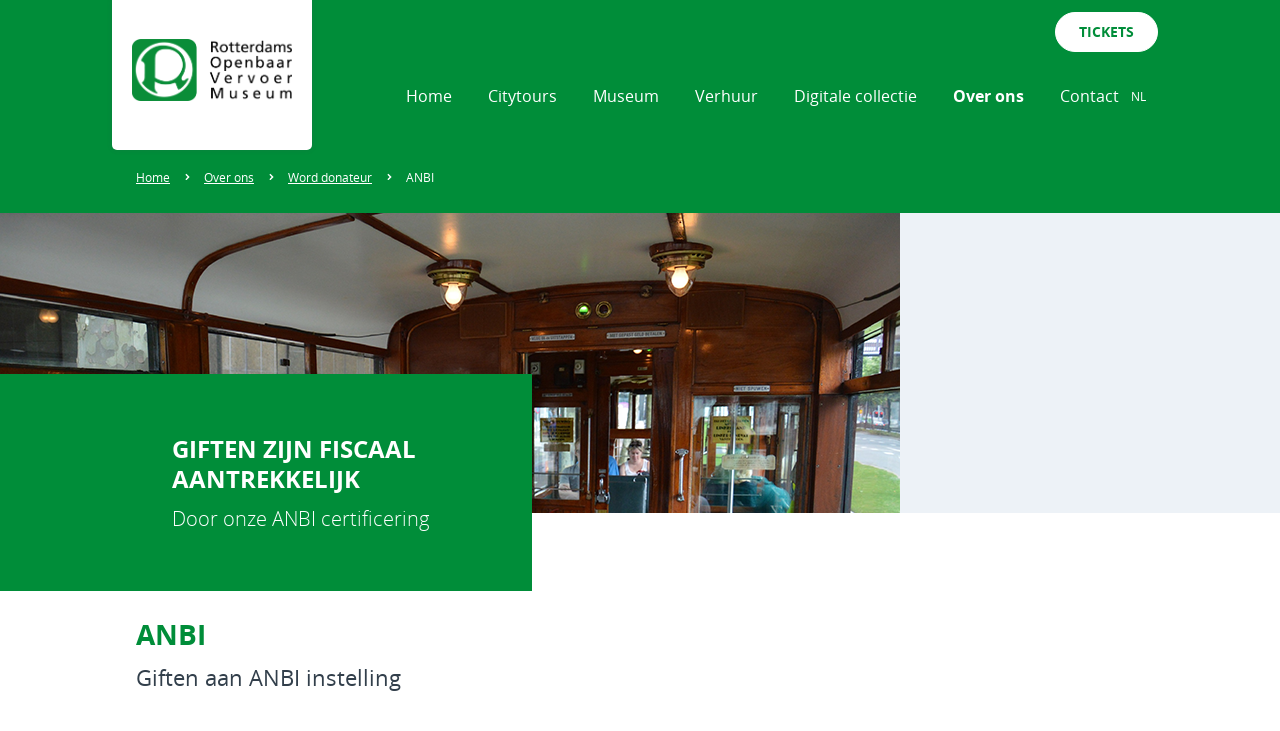

--- FILE ---
content_type: text/html
request_url: https://www.rovm.nl/nl/over-ons/word-donateur/anbi/
body_size: 6176
content:
<!DOCTYPE html>
<html lang="nl">
    <head>
        <title>ANBI - ROVM</title>
<meta charset="utf-8">
<meta name="viewport" content="width=device-width, initial-scale=1.0">
<meta property="og:title" content="ANBI">
<meta property="og:type" content="website">
<meta property="og:updated_time" content="1768654872">
<meta name="twitter:title" content="ANBI">
        <link rel="shortcut icon" type="image/png" href="/assets/files/romeo-beeldmerk.png">
        <link rel="canonical" href="https://www.rovm.nl/nl/over-ons/word-donateur/anbi/">
        <link rel="preload" href="/assets/fonts/open-sans/open-sans-bold.woff2" as="font" type="font/woff2" crossorigin="anonymous">
<link rel="preload" href="/assets/fonts/open-sans/open-sans-regular.woff2" as="font" type="font/woff2" crossorigin="anonymous">
<link rel="preload" href="/assets/fonts/open-sans/open-sans-light.woff2" as="font" type="font/woff2" crossorigin="anonymous">
<link rel="stylesheet" href="/assets/css/fonts.css?v=1768654872">
        <link rel="stylesheet" href="/assets/css/website.css?v=1768654872">
        <link rel="stylesheet" href="/assets/css/page-966497.css?v=1768654872">
        <script>
    const LANGUAGE_CODE = 'nl';
</script>
<script src="/assets/vendors/jquery/jquery.min.js"></script>
        
        
        <script src="/js/script.js" defer data-domain="rovm.nl"></script>
        <!-- Google tag (gtag.js) -->
<script async src="https://www.googletagmanager.com/gtag/js?id=G-HSYT5S5XYF"></script>
<script>
  window.dataLayer = window.dataLayer || [];
  function gtag(){dataLayer.push(arguments);}
  gtag('js', new Date());

  gtag('config', 'G-HSYT5S5XYF');
</script>
    </head>
    <body>
        
        
        <div class="page" id="page-966497">
		<header class="lib-block-547-1 dark" data-sticky="sticky">
			<div class="container">
				<div class="row row-xs-split">
					<div class="col col-1">
						<div class="box-1 light">
							<a class="media-1 dark" href="/nl/">
								<img src="/assets/files/rovm-logo.png" alt srcset="/assets/files/rovm-logo.480x0x0x100.png 480w, /assets/files/rovm-logo.960x0x0x100.png 960w, /assets/files/rovm-logo.1920x0x0x100.png 1920w, /assets/files/rovm-logo.png 1921w" sizes="(max-width: 480px) 480px, (max-width: 960px) 960px, (max-width: 1920px) 1920px, 1921px">
							</a>
						</div>
					</div>
				</div>
			</div>
		</header>
		<header class="block-182-1 light">
			<div class="container container-1">
				<div class="row row-1">
					<div class="col col-2">
						<div class="button-wrapper">
							<a class="button-3 dark" href="https://tickets.rovm.nl/" target="_blank">tickets</a>
						</div>
						<div class="menu" data-menu_hamburger_size="md">
							<nav class="menu-1 dark default-menu" data-levels="2">
								<ul><li class="page-928878"><a href="/nl/">Home</a></li><li class="has-submenu page-961999"><a href="/nl/citytours/">Citytours</a><div class="dropdown-menu-1 light dropdown-menu"><ul><li class="page-1855404"><a href="/nl/citytours/lijn-10/">Lijn 10</a></li><li class="page-1102934"><a href="/wintertour/">Wintertour</a></li></ul></div></li><li class="has-submenu page-962029"><a href="/museum/">Museum</a><div class="dropdown-menu-1 light dropdown-menu"><ul><li class="page-962033"><a href="/nl/museum/museumdagen/">Museumdagen</a></li><li class="page-962035"><a href="/nl/museum/naar-het-museum/">Naar het museum</a></li><li class="page-962036"><a href="/nl/museum/museumwinkel/">Museumwinkel</a></li></ul></div></li><li class="has-submenu page-962031"><a href="/nl/verhuur/">Verhuur</a><div class="dropdown-menu-1 light dropdown-menu"><ul><li class="page-962107"><a href="/nl/verhuur/waar-rijden-wij/">Waar rijden wij?</a></li><li class="page-962109"><a href="/nl/verhuur/museumremise/">Museumremise</a></li><li class="page-962108"><a href="/nl/verhuur/verhuurtarieven/">Verhuurtarieven</a></li></ul></div></li><li class="has-submenu page-1648813"><a href="/digitale-collectie/">Digitale collectie</a><div class="dropdown-menu-1 light dropdown-menu"><ul><li class="page-1765177"><a href="https://collectie.rovm.nl" target="_blank">Uitgebreid zoeken</a></li><li class="page-1746882"><a href="/nl/digitale-collectie/zoekhulp/">Zoekhulp</a></li><li class="page-1747331"><a href="/nl/digitale-collectie/ov-verhalen/">OV-verhalen</a></li><li class="page-1763526"><a href="/nl/digitale-collectie/open-datasets/">Open Datasets</a></li><li class="page-1785518"><a href="/nl/digitale-collectie/auteursrechten/">Auteursrechten</a></li></ul></div></li><li class="has-submenu active page-962032"><a href="/nl/over-ons/">Over ons</a><div class="dropdown-menu-1 light dropdown-menu"><ul><li class="page-966404"><a href="/nl/over-ons/vrijwilliger-gezocht/">Vrijwilliger gezocht</a></li><li class="active page-966405"><a href="/nl/over-ons/word-donateur/">Word donateur</a></li><li class="page-966421"><a href="/nl/over-ons/nieuws/">Nieuws</a></li><li class="page-966416"><a href="/nl/over-ons/informatie-over-romeo/">Informatie over RoMeO</a></li><li class="page-966417"><a href="/nl/over-ons/video-s/">Video&#039;s</a></li></ul></div></li><li class="page-944178"><a href="/nl/contact/">Contact</a></li></ul>
							</nav>
							<nav class="menu-4 dark dropdown" data-menu="language">
								<ul><li class="active"><a href="/nl/over-ons/word-donateur/anbi/">NL</a></li><li><a href="/de/over-ons/word-donateur/anbi/">DE</a></li><li><a href="/en/over-ons/word-donateur/anbi/">EN</a></li></ul>
							</nav>
							<div class="control-1 hamburger-menu-handler light" data-color="fill">
								<svg xmlns="http://www.w3.org/2000/svg" viewBox="0 0 448 512" id="svg-njrw2bdmwov1vlgw1125a5k1pw6s7b7r"><path d="M16 132h416c8.837 0 16-7.163 16-16V76c0-8.837-7.163-16-16-16H16C7.163 60 0 67.163 0 76v40c0 8.837 7.163 16 16 16zm0 160h416c8.837 0 16-7.163 16-16v-40c0-8.837-7.163-16-16-16H16c-8.837 0-16 7.163-16 16v40c0 8.837 7.163 16 16 16zm0 160h416c8.837 0 16-7.163 16-16v-40c0-8.837-7.163-16-16-16H16c-8.837 0-16 7.163-16 16v40c0 8.837 7.163 16 16 16z"/></svg>
							</div>
							<nav class="hamburger-menu-1 dark hamburger-menu" data-levels="2">
								<div class="control-1 light hamburger-menu-close" data-color="fill">
									<svg xmlns="http://www.w3.org/2000/svg" viewBox="0 0 352 512" id="svg-xqkkubpwo2kay82c3wk2i2ty4m7n0a1l"><path d="M242.72 256l100.07-100.07c12.28-12.28 12.28-32.19 0-44.48l-22.24-22.24c-12.28-12.28-32.19-12.28-44.48 0L176 189.28 75.93 89.21c-12.28-12.28-32.19-12.28-44.48 0L9.21 111.45c-12.28 12.28-12.28 32.19 0 44.48L109.28 256 9.21 356.07c-12.28 12.28-12.28 32.19 0 44.48l22.24 22.24c12.28 12.28 32.2 12.28 44.48 0L176 322.72l100.07 100.07c12.28 12.28 32.2 12.28 44.48 0l22.24-22.24c12.28-12.28 12.28-32.19 0-44.48L242.72 256z"/></svg>
								</div>
								<div class="container container-11">
									<div class="row row-11">
										<div class="col col-11">
											<div class="media-1 light" data-color="fill">
												<img src="/assets/files/rovm-logo.png" alt srcset="/assets/files/rovm-logo.480x0x0x100.png 480w, /assets/files/rovm-logo.960x0x0x100.png 960w, /assets/files/rovm-logo.1920x0x0x100.png 1920w, /assets/files/rovm-logo.png 1921w" sizes="(max-width: 480px) 480px, (max-width: 960px) 960px, (max-width: 1920px) 1920px, 1921px">
											</div>
											<div class="items">
												<ul><li class="page-928878"><a href="/nl/">Home</a></li><li class="has-submenu page-961999"><a href="/nl/citytours/">Citytours</a><ul><li class="page-1855404"><a href="/nl/citytours/lijn-10/">Lijn 10</a></li><li class="page-1102934"><a href="/wintertour/">Wintertour</a></li></ul></li><li class="has-submenu page-962029"><a href="/museum/">Museum</a><ul><li class="page-962033"><a href="/nl/museum/museumdagen/">Museumdagen</a></li><li class="page-962035"><a href="/nl/museum/naar-het-museum/">Naar het museum</a></li><li class="page-962036"><a href="/nl/museum/museumwinkel/">Museumwinkel</a></li></ul></li><li class="has-submenu page-962031"><a href="/nl/verhuur/">Verhuur</a><ul><li class="page-962107"><a href="/nl/verhuur/waar-rijden-wij/">Waar rijden wij?</a></li><li class="page-962109"><a href="/nl/verhuur/museumremise/">Museumremise</a></li><li class="page-962108"><a href="/nl/verhuur/verhuurtarieven/">Verhuurtarieven</a></li></ul></li><li class="has-submenu page-1648813"><a href="/digitale-collectie/">Digitale collectie</a><ul><li class="page-1765177"><a href="https://collectie.rovm.nl" target="_blank">Uitgebreid zoeken</a></li><li class="page-1746882"><a href="/nl/digitale-collectie/zoekhulp/">Zoekhulp</a></li><li class="page-1747331"><a href="/nl/digitale-collectie/ov-verhalen/">OV-verhalen</a></li><li class="page-1763526"><a href="/nl/digitale-collectie/open-datasets/">Open Datasets</a></li><li class="page-1785518"><a href="/nl/digitale-collectie/auteursrechten/">Auteursrechten</a></li></ul></li><li class="has-submenu active page-962032"><a href="/nl/over-ons/">Over ons</a><ul><li class="page-966404"><a href="/nl/over-ons/vrijwilliger-gezocht/">Vrijwilliger gezocht</a></li><li class="active page-966405"><a href="/nl/over-ons/word-donateur/">Word donateur</a></li><li class="page-966421"><a href="/nl/over-ons/nieuws/">Nieuws</a></li><li class="page-966416"><a href="/nl/over-ons/informatie-over-romeo/">Informatie over RoMeO</a></li><li class="page-966417"><a href="/nl/over-ons/video-s/">Video&#039;s</a></li></ul></li><li class="page-944178"><a href="/nl/contact/">Contact</a></li></ul>
											</div>
										</div>
									</div>
								</div>
							</nav>
						</div>
					</div>
				</div>
			</div>
		</header>
		<header class="block-150-1 light">
			<div class="container container-1">
				<div class="row row-1">
					<div class="col col-1">
						<nav class="menu-5 dark" data-home data-separator_1="between">
							<ul><li><a href="/">Home</a></li><li class="separator"></li><li><a href="/nl/over-ons/">Over ons</a></li><li class="separator"></li><li><a href="/nl/over-ons/word-donateur/">Word donateur</a></li><li class="separator"></li><li class="active"><a>ANBI</a></li></ul>
						</nav>
					</div>
				</div>
			</div>
		</header>
		<section id="lib-block-7438-9650215" class="light-shade">
			<div class="media-4 dark" data-position_xs="center-middle" data-position="center-middle">
				<img src="/assets/files/160814-romeo-20-lijn-10-jan-van-hecke-cjkr.png" alt srcset="/assets/files/160814-romeo-20-lijn-10-jan-van-hecke-cjkr.480x0x0x100.png 480w, /assets/files/160814-romeo-20-lijn-10-jan-van-hecke-cjkr.960x0x0x100.png 960w, /assets/files/160814-romeo-20-lijn-10-jan-van-hecke-cjkr.1920x0x0x100.png 1920w, /assets/files/160814-romeo-20-lijn-10-jan-van-hecke-cjkr.png 1921w" sizes="(max-width: 480px) 480px, (max-width: 960px) 960px, (max-width: 1920px) 1920px, 1921px">
			</div>
			<div class="container container-1">
				<div class="row row-1">
					<div class="col col-1">
						<div class="box" data-effect="slide-left">
							<div class="heading-1 has-sub light">Giften zijn fiscaal aantrekkelijk</div>
							<div class="heading-7 light">Door onze ANBI certificering</div>
						</div>
					</div>
				</div>
			</div>
		</section>
		<section id="block-9-9650219" class="light">
			<div class="container container-1">
				<div class="row row-1">
					<div class="col col-1">
						<div class="box">
							<h1 class="heading-2 has-sub dark"><strong>ANBI</strong></h1>
							<h2 class="heading-3 dark">Giften aan ANBI instelling</h2>
							<div class="text-2 dark">
								<p><strong>Aftrekbare giften bedrijven<br></strong>Giften aan algemeen nut beogende instellingen (ANBIs) en steunstichtingen SBBI mag u van de winst aftrekken. Per jaar bedraagt de aftrek ten hoogste 50% van de winst, met een maximum van&nbsp;&euro;&nbsp;100.000. U moet de giften schriftelijk kunnen bewijzen.</p>
								<p>Indien gewenst/noodzakelijk kunnen wij een schriftelijke verklaring van schenking aan onze stichting afgeven.</p>
								<p>Het geschonken bedrag opvoeren bij schenkingen in Vennootschap</p>
								<p><strong>Gift aan culturele ANBI<br></strong>Doet u een gift aan een ANBI die is aangemerkt als culturele instelling? Dan mag u de aftrek van de winst verhogen met 50%. De verhoging is echter maximaal&nbsp;&euro;&nbsp;2.500.</p>
								<p>Voorbeeld 1<br>U doet een gift van&nbsp;&euro;&nbsp;2.000 aan een culturele ANBI. Een verhoging van 50% is&nbsp;&euro;&nbsp;1.000. De verhoging blijft onder het maximum van&nbsp;&euro;&nbsp;2.500. Uw aftrek is dus (&euro;&nbsp;2.000&nbsp;+&nbsp;&euro;&nbsp;1.000 =)&nbsp;&euro;&nbsp;3.000.</p>
								<p>Voorbeeld 2<br>U doet een gift van&nbsp;&euro;&nbsp;7.000 aan een culturele ANBI. Een verhoging met 50% is&nbsp;&euro;&nbsp;3.500. Voor de aftrek mag u uw gift echter verhogen met maximaal&nbsp;&euro;&nbsp;2.500. Uw aftrek is dus (&euro;&nbsp;7.000&nbsp;+&nbsp;&euro;&nbsp;2.500 =)&nbsp;&euro;&nbsp;9.500.</p>
								<p><strong>Contante gift niet aftrekbaar<br></strong>Doet u een gift in de vorm van contant geld? Deze gift is sinds 2021 niet langer aftrekbaar.</p>
								<p>Het RSIN nummer van de Stichting RoMeO is:<br>RSIN 808121583</p>
							</div>
						</div>
					</div>
				</div>
			</div>
		</section>
		<section id="block-17-9650221" class="light">
			<div class="container container-1">
				<div class="row row-1 equalize">
					<article class="col col-1">
						<div class="box">
							<div class="media-3 dark" data-size="480x0" data-ratio="1x1">
								<img src="/assets/files/st-r-tegels-3-hp.480x0.jpg" alt srcset="/assets/files/st-r-tegels-3-hp.480x0.jpg 480w, /assets/files/st-r-tegels-3-hp.960x0.jpg 960w" sizes="480px">
							</div>
							<div class="button-wrapper">
								<a class="button-1 dark" href="/nl/citytours/"><strong>onze ritten</strong></a>
							</div>
						</div>
					</article>
					<article class="col col-1">
						<div class="box">
							<div class="media-3 dark" data-size="480x0" data-ratio="1x1">
								<img src="/assets/files/st-r-verhuur-andere-mogelijkheden.480x0.jpg" alt srcset="/assets/files/st-r-verhuur-andere-mogelijkheden.480x0.jpg 480w, /assets/files/st-r-verhuur-andere-mogelijkheden.960x0.jpg 960w" sizes="480px">
							</div>
							<div class="button-wrapper">
								<a class="button-1 dark" href="/museum/"><strong>Museum</strong></a>
							</div>
						</div>
					</article>
					<article class="col col-1">
						<div class="box">
							<div class="media-3 dark" data-size="480x0" data-ratio="1x1">
								<img src="/assets/files/6-12-2018-wilbert-en-bianca-brauns-9.480x0.png" alt srcset="/assets/files/6-12-2018-wilbert-en-bianca-brauns-9.480x0.png 480w, /assets/files/6-12-2018-wilbert-en-bianca-brauns-9.960x0.png 960w" sizes="480px">
							</div>
							<div class="button-wrapper">
								<a class="button-1 dark" href="/nl/verhuur/"><strong>Verhuur</strong></a>
							</div>
						</div>
					</article>
				</div>
			</div>
		</section>
		<footer class="block-95-1 light">
			<div class="container container-1">
				<div class="row row-1">
					<div class="col col-1">
						<div class="media-1 dark" data-color="fill">
							<img src="/assets/files/romeo-beeldmerk.png" alt srcset="/assets/files/romeo-beeldmerk.480x0x0x100.png 480w, /assets/files/romeo-beeldmerk.960x0x0x100.png 960w, /assets/files/romeo-beeldmerk.1920x0x0x100.png 1920w, /assets/files/romeo-beeldmerk.png 1921w" sizes="(max-width: 480px) 480px, (max-width: 960px) 960px, (max-width: 1920px) 1920px, 1921px">
						</div>
						<div class="heading-6 dark">Rotterdams Openbaar Vervoer Museum</div>
						<div class="text-6 dark">
							<p>Postbus 156<br>3000 AD Rotterdam</p>
						</div>
						<div class="icon-wrapper">
							<a class="icon-3 light" data-color="fill" href="https://www.facebook.com/StichtingRoMeO" target="_blank">
								<svg xmlns="http://www.w3.org/2000/svg" width="24" height="24" viewBox="0 0 24 24" id="svg-unjmklvyvd3vausbph2vq2xe63dqfnqc"><path d="M9 8h-3v4h3v12h5v-12h3.642l.358-4h-4v-1.667c0-.955.192-1.333 1.115-1.333h2.885v-5h-3.808c-3.596 0-5.192 1.583-5.192 4.615v3.385z"/></svg>
							</a>
							<a class="icon-3 light" data-color="fill" href="https://www.instagram.com/stichtingromeo/" target="_blank">
								<svg xmlns="http://www.w3.org/2000/svg" width="24" height="24" viewBox="0 0 24 24" id="svg-ydkbyewpugzi4fey032tr3m03ml5e45g"><path d="M12 2.163c3.204 0 3.584.012 4.85.07 3.252.148 4.771 1.691 4.919 4.919.058 1.265.069 1.645.069 4.849 0 3.205-.012 3.584-.069 4.849-.149 3.225-1.664 4.771-4.919 4.919-1.266.058-1.644.07-4.85.07-3.204 0-3.584-.012-4.849-.07-3.26-.149-4.771-1.699-4.919-4.92-.058-1.265-.07-1.644-.07-4.849 0-3.204.013-3.583.07-4.849.149-3.227 1.664-4.771 4.919-4.919 1.266-.057 1.645-.069 4.849-.069zm0-2.163c-3.259 0-3.667.014-4.947.072-4.358.2-6.78 2.618-6.98 6.98-.059 1.281-.073 1.689-.073 4.948 0 3.259.014 3.668.072 4.948.2 4.358 2.618 6.78 6.98 6.98 1.281.058 1.689.072 4.948.072 3.259 0 3.668-.014 4.948-.072 4.354-.2 6.782-2.618 6.979-6.98.059-1.28.073-1.689.073-4.948 0-3.259-.014-3.667-.072-4.947-.196-4.354-2.617-6.78-6.979-6.98-1.281-.059-1.69-.073-4.949-.073zm0 5.838c-3.403 0-6.162 2.759-6.162 6.162s2.759 6.163 6.162 6.163 6.162-2.759 6.162-6.163c0-3.403-2.759-6.162-6.162-6.162zm0 10.162c-2.209 0-4-1.79-4-4 0-2.209 1.791-4 4-4s4 1.791 4 4c0 2.21-1.791 4-4 4zm6.406-11.845c-.796 0-1.441.645-1.441 1.44s.645 1.44 1.441 1.44c.795 0 1.439-.645 1.439-1.44s-.644-1.44-1.439-1.44z"/></svg>
							</a>
							<a class="icon-3 light" data-color="fill" href="https://twitter.com/Lijn10" target="_blank">
								<svg xmlns="http://www.w3.org/2000/svg" viewBox="0 0 512 512" id="svg-11ow2itupw0aa8bv5e23dn67zzf7zpoh"><path d="M389.2 48h70.6L305.6 224.2 487 464H345L233.7 318.6 106.5 464H35.8L200.7 275.5 26.8 48H172.4L272.9 180.9 389.2 48zM364.4 421.8h39.1L151.1 88h-42L364.4 421.8z"/></svg>
							</a>
							<a class="icon-3 light" data-color="fill" href="https://www.youtube.com/channel/UCso0Qhhzo9DACTEQ0Gp_rGg" target="_blank">
								<svg xmlns="http://www.w3.org/2000/svg" width="24" height="24" viewBox="0 0 24 24" id="svg-zm97fq2yi2pq4sviqng3p0foamchw9kv"><path d="M19.615 3.184c-3.604-.246-11.631-.245-15.23 0-3.897.266-4.356 2.62-4.385 8.816.029 6.185.484 8.549 4.385 8.816 3.6.245 11.626.246 15.23 0 3.897-.266 4.356-2.62 4.385-8.816-.029-6.185-.484-8.549-4.385-8.816zm-10.615 12.816v-8l8 3.993-8 4.007z"/></svg>
							</a>
							<a class="icon-3 light" data-color="fill" href="https://www.tripadvisor.nl/Attraction_Review-g188632-d12659129-Reviews-Historische_Tramlijn_10-Rotterdam_South_Holland_Province.html" target="_blank">
								<svg xmlns="http://www.w3.org/2000/svg" viewBox="0 0 576 512" id="svg-fying71hxvii04408wb963694lbq2drm"><path d="M166.4 280.521c0 13.236-10.73 23.966-23.966 23.966s-23.966-10.73-23.966-23.966 10.73-23.966 23.966-23.966 23.966 10.729 23.966 23.966zm264.962-23.956c-13.23 0-23.956 10.725-23.956 23.956 0 13.23 10.725 23.956 23.956 23.956 13.23 0 23.956-10.725 23.956-23.956-.001-13.231-10.726-23.956-23.956-23.956zm89.388 139.49c-62.667 49.104-153.276 38.109-202.379-24.559l-30.979 46.325-30.683-45.939c-48.277 60.39-135.622 71.891-197.885 26.055-64.058-47.158-77.759-137.316-30.601-201.374A186.762 186.762 0 0 0 0 139.416l90.286-.05a358.48 358.48 0 0 1 197.065-54.03 350.382 350.382 0 0 1 192.181 53.349l96.218.074a185.713 185.713 0 0 0-28.352 57.649c46.793 62.747 34.964 151.37-26.648 199.647zM259.366 281.761c-.007-63.557-51.535-115.075-115.092-115.068C80.717 166.7 29.2 218.228 29.206 281.785c.007 63.557 51.535 115.075 115.092 115.068 63.513-.075 114.984-51.539 115.068-115.052v-.04zm28.591-10.455c5.433-73.44 65.51-130.884 139.12-133.022a339.146 339.146 0 0 0-139.727-27.812 356.31 356.31 0 0 0-140.164 27.253c74.344 1.582 135.299 59.424 140.771 133.581zm251.706-28.767c-21.992-59.634-88.162-90.148-147.795-68.157-59.634 21.992-90.148 88.162-68.157 147.795v.032c22.038 59.607 88.198 90.091 147.827 68.113 59.615-22.004 90.113-88.162 68.125-147.783zm-326.039 37.975v.115c-.057 39.328-31.986 71.163-71.314 71.106-39.328-.057-71.163-31.986-71.106-71.314.057-39.328 31.986-71.163 71.314-71.106 39.259.116 71.042 31.94 71.106 71.199zm-24.512 0v-.084c-.051-25.784-20.994-46.645-46.778-46.594-25.784.051-46.645 20.994-46.594 46.777.051 25.784 20.994 46.645 46.777 46.594 25.726-.113 46.537-20.968 46.595-46.693zm313.423 0v.048c-.02 39.328-31.918 71.194-71.247 71.173s-71.194-31.918-71.173-71.247c.02-39.328 31.918-71.194 71.247-71.173 39.29.066 71.121 31.909 71.173 71.199zm-24.504-.008c-.009-25.784-20.918-46.679-46.702-46.67-25.784.009-46.679 20.918-46.67 46.702.009 25.784 20.918 46.678 46.702 46.67 25.765-.046 46.636-20.928 46.67-46.693v-.009z"/></svg>
							</a>
						</div>
					</div>
				</div>
			</div>
		</footer>
		<footer class="block-34-1 light">
			<div class="container container-1">
				<div class="row row-1">
					<div class="col col-1">
						<div class="box-1">
							<div class="heading-6 dark">Stichting RoMeO</div>
							<div class="text-6 dark">
								<p>Postbus 156<br>3000 AD Rotterdam</p>
								<p>&nbsp;KvK: 41136581<br>ANBI: RSIN 808121583</p>
							</div>
						</div>
					</div>
					<div class="col col-2">
						<div class="box-2">
							<div class="heading-6 dark">Lijn 10</div>
							<div class="text-6 dark">
								<p>Postbus 156<br>3000 AD Rotterdam</p>
							</div>
						</div>
					</div>
					<div class="col col-3">
						<div class="box-3">
							<div class="heading-6 dark">Museum</div>
							<div class="text-6 dark">
								<p>Kootsekade 19<br>3051 PC Rotterdam</p>
							</div>
						</div>
					</div>
					<div class="col col-4">
						<div class="box-4">
							<div class="heading-6 dark">Contact</div>
							<div class="text-6 dark">
								<p><strong>Algemeen</strong>:<br><strong>T</strong>&nbsp;06-12042666<br><strong>E</strong> <a href="mailto:&#105;&#110;&#102;&#111;&#64;&#115;&#116;&#105;&#99;&#104;&#116;&#105;&#110;&#103;&#114;&#111;&#109;&#101;&#111;&#46;&#110;&#108;">&#105;&#110;&#102;&#111;&#64;&#115;&#116;&#105;&#99;&#104;&#116;&#105;&#110;&#103;&#114;&#111;&#109;&#101;&#111;&#46;&#110;&#108;</a></p>
								<p><strong>Exploitatie en verhuur:<br>T</strong>&nbsp;<a href="tel:06-19270928" target="_blank">06-19270928</a><br><span style="font-size: 12px;"><em>Exploitatie en verhuur telefonisch bereikbaar op dinsdag-, woensdag-, donderdag-, en vrijdagmiddag van 12.00 &ndash; 17.00 uur</em></span></p>
							</div>
						</div>
					</div>
				</div>
			</div>
		</footer>
		<section class="block-54-1 light">
			<div class="container container-1">
				<div class="row row-2">
					<div class="col">
						<div class="text-4 dark">
							<p>&copy;<strong>Rotterdams Openbaar Vervoer Museum</strong>&nbsp;&copy;All rights reserved</p>
							<p>Website ontwerp en realisatie: <a href="http://www.siercreatie.nl/" target="_blank">SIER Creatie</a></p>
						</div>
					</div>
				</div>
			</div>
		</section>
	</div>

        
        <script src="/assets/js/script.js?v=1768654872"></script>
<script>
    window.addEventListener('load', () => {
        new Menu();
new Sticky();
new Effect();

var scrollTop = 0;
  $(window).scroll(function(){
    scrollTop = $(window).scrollTop();
    
    if (scrollTop >= 100) {
      $('.lib-block-547-1').addClass('scrolled-nav');
    } else if (scrollTop < 100) {
      $('.lib-block-547-1').removeClass('scrolled-nav');
    } 
    
});
new Dropdown({selector: '.block-182-1 .dropdown'});
new Equalize({selector: '#block-17-9650221 .equalize'});
new Share({selector: '.block-54-1 .share'});

if (window.parent !== window) {
            window.parent.postMessage({'height': document.body.scrollHeight});
        }
    });
</script>
    </body>
</html>

--- FILE ---
content_type: text/css
request_url: https://www.rovm.nl/assets/css/page-966497.css?v=1768654872
body_size: 836
content:
#lib-block-7438-9650215{min-height:300px;padding-bottom:0;padding-top:0px;max-width:100%;height:auto;background-position:center center}#lib-block-7438-9650215.light-shade{box-shadow:0 0 0 #ffffff}#lib-block-7438-9650215 .media-4.light::after{background-color:rgba(245,247,250,0.65)}#lib-block-7438-9650215 .media-4.light>x-shape::after{background-color:rgba(245,247,250,0.65)}#lib-block-7438-9650215 .col-1{align-items:flex-start;justify-content:flex-end;padding:0px}#lib-block-7438-9650215 .box{position:relative;max-width:420px;background-color:#008D39;padding:50px;border-radius:0px;z-index:20;top:28px;background-position:left bottom;background-repeat:no-repeat;width:auto}#lib-block-7438-9650215 .box:not(.media-4):not([data-ratio]){transform:translate(0, 50px) scale(1) rotate(0)}#lib-block-7438-9650215 .box.media-4,#lib-block-7438-9650215 .box[data-ratio]{transform:translate(0, 50px) rotate(0)}#lib-block-7438-9650215 .box.media-4 img,#lib-block-7438-9650215 .box[data-ratio] img,#lib-block-7438-9650215 .box.media-4 svg,#lib-block-7438-9650215 .box[data-ratio] svg{transform:scale(1)}#lib-block-7438-9650215 .box>x-shape{background-color:#008D39;background-position:left bottom;background-repeat:no-repeat;padding:50px}#lib-block-7438-9650215 .box[data-shape="bg"]{padding:50px}#lib-block-7438-9650215 .box>x-shape-bg>*{background-color:#008D39;background-position:left bottom;background-repeat:no-repeat}#lib-block-7438-9650215 .box:before{content:'';position:absolute;left:-5000px;top:0;right:50%;bottom:0;z-index:-2;background:inherit}#lib-block-7438-9650215 .box:after{content:'';position:absolute;left:0;top:0;right:0;bottom:0;z-index:-1;background-image:inherit;background-repeat:inherit;background-position:inherit;background-size:80px}#lib-block-7438-9650215 .heading-1.light{color:#ffffff}#lib-block-7438-9650215 .heading-7{font-family:'open-sans-light';font-weight:300;font-size:20px}#lib-block-7438-9650215 .heading-7.light{color:#ffffff}#lib-block-7438-9650215.dark{background-color:#131c21}#lib-block-7438-9650215 .heading-1{font-size:24px;text-transform:uppercase}#lib-block-7438-9650215 .container{width:1056px}#lib-block-7438-9650215 .col{padding:0px}#lib-block-7438-9650215 .media-4.dark{background-color:#ffffff}#lib-block-7438-9650215 .media-4.dark::after{background-color:transparent}#lib-block-7438-9650215 .media-4.dark>x-shape{background-color:#ffffff}#lib-block-7438-9650215 .media-4.dark>x-shape::after{background-color:transparent}#lib-block-7438-9650215 .media-4.dark>x-shape-bg>*{background-color:#ffffff}@media (min-width:768px){#lib-block-7438-9650215 .heading-1{font-size:36}#lib-block-7438-9650215 .box{padding:60px}#lib-block-7438-9650215 .box>x-shape{padding:60px}#lib-block-7438-9650215 .box[data-shape="bg"]{padding:60px}}@media (max-width:479px){#lib-block-7438-9650215 .box{padding:20px}#lib-block-7438-9650215 .box>x-shape{padding:20px}#lib-block-7438-9650215 .box[data-shape="bg"]{padding:20px}}#block-9-9650219{padding-top:80px;padding-bottom:20px}#block-9-9650219 .col-1{align-items:flex-start;justify-content:center;flex-direction:column;text-align:left}#block-9-9650219 .col-1 [class*="-wrapper"]{justify-content:flex-start}#block-9-9650219 .box{max-width:100%;text-align:center}#block-9-9650219 .box [class*="-wrapper"]{justify-content:center}#block-9-9650219 .heading-2{text-align:left}#block-9-9650219 .heading-3{text-align:left}#block-9-9650219 .text-2{text-align:left}#block-9-9650219 .text-3{text-align:left}#block-17-9650221 .box{text-align:center}#block-17-9650221 .box [class*="-wrapper"]{justify-content:center}#block-17-9650221 .text-4{line-height:1.5;margin-bottom:0}#block-17-9650221 .button-1{width:200px}@media (min-width:480px){#block-17-9650221 .col-1{width:50%}}@media (min-width:768px){#block-17-9650221 .col-1{width:33.33333333%}}
#lib-block-7438-9650215{min-height:300px;padding-bottom:0;padding-top:0px;max-width:100%;height:auto;background-position:center center}#lib-block-7438-9650215.light-shade{box-shadow:0 0 0 #ffffff}#lib-block-7438-9650215 .media-4.light::after{background-color:rgba(245,247,250,0.65)}#lib-block-7438-9650215 .media-4.light>x-shape::after{background-color:rgba(245,247,250,0.65)}#lib-block-7438-9650215 .col-1{align-items:flex-start;justify-content:flex-end;padding:0px}#lib-block-7438-9650215 .box{position:relative;max-width:420px;background-color:#008D39;padding:50px;border-radius:0px;z-index:20;top:28px;background-position:left bottom;background-repeat:no-repeat;width:auto}#lib-block-7438-9650215 .box:not(.media-4):not([data-ratio]){transform:translate(0, 50px) scale(1) rotate(0)}#lib-block-7438-9650215 .box.media-4,#lib-block-7438-9650215 .box[data-ratio]{transform:translate(0, 50px) rotate(0)}#lib-block-7438-9650215 .box.media-4 img,#lib-block-7438-9650215 .box[data-ratio] img,#lib-block-7438-9650215 .box.media-4 svg,#lib-block-7438-9650215 .box[data-ratio] svg{transform:scale(1)}#lib-block-7438-9650215 .box>x-shape{background-color:#008D39;background-position:left bottom;background-repeat:no-repeat;padding:50px}#lib-block-7438-9650215 .box[data-shape="bg"]{padding:50px}#lib-block-7438-9650215 .box>x-shape-bg>*{background-color:#008D39;background-position:left bottom;background-repeat:no-repeat}#lib-block-7438-9650215 .box:before{content:'';position:absolute;left:-5000px;top:0;right:50%;bottom:0;z-index:-2;background:inherit}#lib-block-7438-9650215 .box:after{content:'';position:absolute;left:0;top:0;right:0;bottom:0;z-index:-1;background-image:inherit;background-repeat:inherit;background-position:inherit;background-size:80px}#lib-block-7438-9650215 .heading-1.light{color:#ffffff}#lib-block-7438-9650215 .heading-7{font-family:'open-sans-light';font-weight:300;font-size:20px}#lib-block-7438-9650215 .heading-7.light{color:#ffffff}#lib-block-7438-9650215.dark{background-color:#131c21}#lib-block-7438-9650215 .heading-1{font-size:24px;text-transform:uppercase}#lib-block-7438-9650215 .container{width:1056px}#lib-block-7438-9650215 .col{padding:0px}#lib-block-7438-9650215 .media-4.dark{background-color:#ffffff}#lib-block-7438-9650215 .media-4.dark::after{background-color:transparent}#lib-block-7438-9650215 .media-4.dark>x-shape{background-color:#ffffff}#lib-block-7438-9650215 .media-4.dark>x-shape::after{background-color:transparent}#lib-block-7438-9650215 .media-4.dark>x-shape-bg>*{background-color:#ffffff}@media (min-width:768px){#lib-block-7438-9650215 .heading-1{font-size:36}#lib-block-7438-9650215 .box{padding:60px}#lib-block-7438-9650215 .box>x-shape{padding:60px}#lib-block-7438-9650215 .box[data-shape="bg"]{padding:60px}}@media (max-width:479px){#lib-block-7438-9650215 .box{padding:20px}#lib-block-7438-9650215 .box>x-shape{padding:20px}#lib-block-7438-9650215 .box[data-shape="bg"]{padding:20px}}#block-9-9650219{padding-top:80px;padding-bottom:20px}#block-9-9650219 .col-1{align-items:flex-start;justify-content:center;flex-direction:column;text-align:left}#block-9-9650219 .col-1 [class*="-wrapper"]{justify-content:flex-start}#block-9-9650219 .box{max-width:100%;text-align:center}#block-9-9650219 .box [class*="-wrapper"]{justify-content:center}#block-9-9650219 .heading-2{text-align:left}#block-9-9650219 .heading-3{text-align:left}#block-9-9650219 .text-2{text-align:left}#block-9-9650219 .text-3{text-align:left}#block-17-9650221 .box{text-align:center}#block-17-9650221 .box [class*="-wrapper"]{justify-content:center}#block-17-9650221 .text-4{line-height:1.5;margin-bottom:0}#block-17-9650221 .button-1{width:200px}@media (min-width:480px){#block-17-9650221 .col-1{width:50%}}@media (min-width:768px){#block-17-9650221 .col-1{width:33.33333333%}}
#lib-block-7438-9650215{min-height:300px;padding-bottom:0;padding-top:0px;max-width:100%;height:auto;background-position:center center}#lib-block-7438-9650215.light-shade{box-shadow:0 0 0 #ffffff}#lib-block-7438-9650215 .media-4.light::after{background-color:rgba(245,247,250,0.65)}#lib-block-7438-9650215 .media-4.light>x-shape::after{background-color:rgba(245,247,250,0.65)}#lib-block-7438-9650215 .col-1{align-items:flex-start;justify-content:flex-end;padding:0px}#lib-block-7438-9650215 .box{position:relative;max-width:420px;background-color:#008D39;padding:50px;border-radius:0px;z-index:20;top:28px;background-position:left bottom;background-repeat:no-repeat;width:auto}#lib-block-7438-9650215 .box:not(.media-4):not([data-ratio]){transform:translate(0, 50px) scale(1) rotate(0)}#lib-block-7438-9650215 .box.media-4,#lib-block-7438-9650215 .box[data-ratio]{transform:translate(0, 50px) rotate(0)}#lib-block-7438-9650215 .box.media-4 img,#lib-block-7438-9650215 .box[data-ratio] img,#lib-block-7438-9650215 .box.media-4 svg,#lib-block-7438-9650215 .box[data-ratio] svg{transform:scale(1)}#lib-block-7438-9650215 .box>x-shape{background-color:#008D39;background-position:left bottom;background-repeat:no-repeat;padding:50px}#lib-block-7438-9650215 .box[data-shape="bg"]{padding:50px}#lib-block-7438-9650215 .box>x-shape-bg>*{background-color:#008D39;background-position:left bottom;background-repeat:no-repeat}#lib-block-7438-9650215 .box:before{content:'';position:absolute;left:-5000px;top:0;right:50%;bottom:0;z-index:-2;background:inherit}#lib-block-7438-9650215 .box:after{content:'';position:absolute;left:0;top:0;right:0;bottom:0;z-index:-1;background-image:inherit;background-repeat:inherit;background-position:inherit;background-size:80px}#lib-block-7438-9650215 .heading-1.light{color:#ffffff}#lib-block-7438-9650215 .heading-7{font-family:'open-sans-light';font-weight:300;font-size:20px}#lib-block-7438-9650215 .heading-7.light{color:#ffffff}#lib-block-7438-9650215.dark{background-color:#131c21}#lib-block-7438-9650215 .heading-1{font-size:24px;text-transform:uppercase}#lib-block-7438-9650215 .container{width:1056px}#lib-block-7438-9650215 .col{padding:0px}#lib-block-7438-9650215 .media-4.dark{background-color:#ffffff}#lib-block-7438-9650215 .media-4.dark::after{background-color:transparent}#lib-block-7438-9650215 .media-4.dark>x-shape{background-color:#ffffff}#lib-block-7438-9650215 .media-4.dark>x-shape::after{background-color:transparent}#lib-block-7438-9650215 .media-4.dark>x-shape-bg>*{background-color:#ffffff}@media (min-width:768px){#lib-block-7438-9650215 .heading-1{font-size:36}#lib-block-7438-9650215 .box{padding:60px}#lib-block-7438-9650215 .box>x-shape{padding:60px}#lib-block-7438-9650215 .box[data-shape="bg"]{padding:60px}}@media (max-width:479px){#lib-block-7438-9650215 .box{padding:20px}#lib-block-7438-9650215 .box>x-shape{padding:20px}#lib-block-7438-9650215 .box[data-shape="bg"]{padding:20px}}#block-9-9650219{padding-top:80px;padding-bottom:20px}#block-9-9650219 .col-1{align-items:flex-start;justify-content:center;flex-direction:column;text-align:left}#block-9-9650219 .col-1 [class*="-wrapper"]{justify-content:flex-start}#block-9-9650219 .box{max-width:100%;text-align:center}#block-9-9650219 .box [class*="-wrapper"]{justify-content:center}#block-9-9650219 .heading-2{text-align:left}#block-9-9650219 .heading-3{text-align:left}#block-9-9650219 .text-2{text-align:left}#block-9-9650219 .text-3{text-align:left}#block-17-9650221 .box{text-align:center}#block-17-9650221 .box [class*="-wrapper"]{justify-content:center}#block-17-9650221 .text-4{line-height:1.5;margin-bottom:0}#block-17-9650221 .button-1{width:200px}@media (min-width:480px){#block-17-9650221 .col-1{width:50%}}@media (min-width:768px){#block-17-9650221 .col-1{width:33.33333333%}}